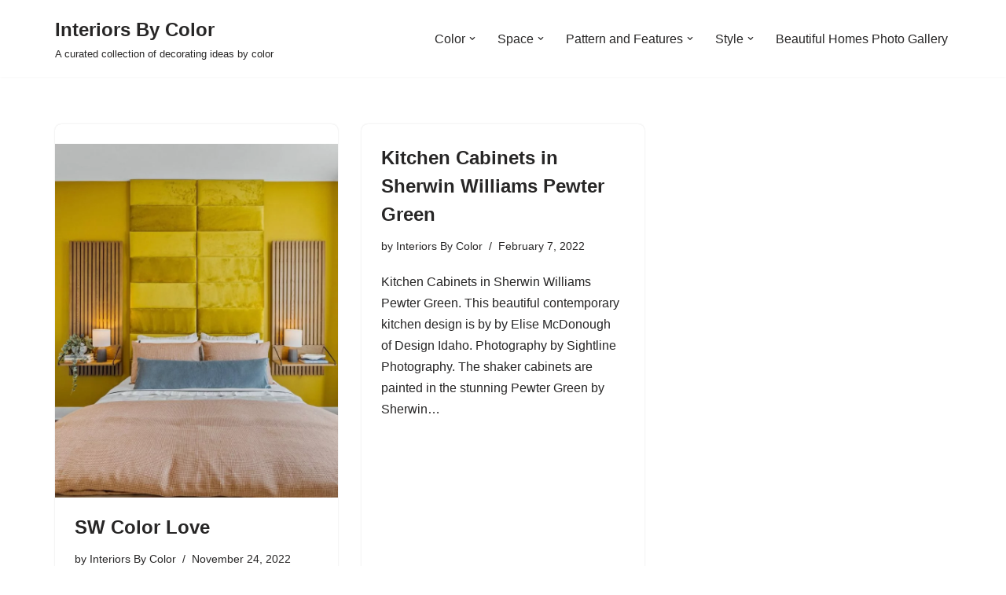

--- FILE ---
content_type: text/html; charset=UTF-8
request_url: https://www.interiorsbycolor.com/tag/sherwin-williams-pewter-green/
body_size: 16247
content:
<!DOCTYPE html><html lang="en-US"><head><meta charset="UTF-8"><meta name="viewport" content="width=device-width, initial-scale=1, minimum-scale=1"><link rel="profile" href="http://gmpg.org/xfn/11"><meta name='robots' content='index, follow, max-image-preview:large, max-snippet:-1, max-video-preview:-1' /> <!-- This site is optimized with the Yoast SEO plugin v26.8 - https://yoast.com/product/yoast-seo-wordpress/ --><link media="all" href="https://www.interiorsbycolor.com/wp-content/cache/autoptimize/css/autoptimize_81bf0aca77079f35fdf12a81e3f275e3.css" rel="stylesheet"><title>Sherwin Williams Pewter Green - Interiors By Color</title><link rel="canonical" href="https://www.interiorsbycolor.com/tag/sherwin-williams-pewter-green/" /> <script type="application/ld+json" class="yoast-schema-graph">{"@context":"https://schema.org","@graph":[{"@type":"CollectionPage","@id":"https://www.interiorsbycolor.com/tag/sherwin-williams-pewter-green/","url":"https://www.interiorsbycolor.com/tag/sherwin-williams-pewter-green/","name":"Sherwin Williams Pewter Green - Interiors By Color","isPartOf":{"@id":"https://www.interiorsbycolor.com/#website"},"primaryImageOfPage":{"@id":"https://www.interiorsbycolor.com/tag/sherwin-williams-pewter-green/#primaryimage"},"image":{"@id":"https://www.interiorsbycolor.com/tag/sherwin-williams-pewter-green/#primaryimage"},"thumbnailUrl":"https://www.interiorsbycolor.com/wp-content/uploads/2022/11/Sherwin-Williams-Nankeen-bedroom-walls-gold.jpg","breadcrumb":{"@id":"https://www.interiorsbycolor.com/tag/sherwin-williams-pewter-green/#breadcrumb"},"inLanguage":"en-US"},{"@type":"ImageObject","inLanguage":"en-US","@id":"https://www.interiorsbycolor.com/tag/sherwin-williams-pewter-green/#primaryimage","url":"https://www.interiorsbycolor.com/wp-content/uploads/2022/11/Sherwin-Williams-Nankeen-bedroom-walls-gold.jpg","contentUrl":"https://www.interiorsbycolor.com/wp-content/uploads/2022/11/Sherwin-Williams-Nankeen-bedroom-walls-gold.jpg","width":1440,"height":1800,"caption":"sw color love"},{"@type":"BreadcrumbList","@id":"https://www.interiorsbycolor.com/tag/sherwin-williams-pewter-green/#breadcrumb","itemListElement":[{"@type":"ListItem","position":1,"name":"Home","item":"https://www.interiorsbycolor.com/"},{"@type":"ListItem","position":2,"name":"Sherwin Williams Pewter Green"}]},{"@type":"WebSite","@id":"https://www.interiorsbycolor.com/#website","url":"https://www.interiorsbycolor.com/","name":"Interiors By Color","description":"A curated collection of decorating ideas by color","potentialAction":[{"@type":"SearchAction","target":{"@type":"EntryPoint","urlTemplate":"https://www.interiorsbycolor.com/?s={search_term_string}"},"query-input":{"@type":"PropertyValueSpecification","valueRequired":true,"valueName":"search_term_string"}}],"inLanguage":"en-US"}]}</script> <!-- / Yoast SEO plugin. --><link rel='dns-prefetch' href='//www.googletagmanager.com' /><link rel='dns-prefetch' href='//pagead2.googlesyndication.com' /><link rel='dns-prefetch' href='//fundingchoicesmessages.google.com' /><link rel="alternate" type="application/rss+xml" title="Interiors By Color &raquo; Feed" href="https://www.interiorsbycolor.com/feed/" /><link rel="alternate" type="application/rss+xml" title="Interiors By Color &raquo; Comments Feed" href="https://www.interiorsbycolor.com/comments/feed/" /><link rel="alternate" type="application/rss+xml" title="Interiors By Color &raquo; Sherwin Williams Pewter Green Tag Feed" href="https://www.interiorsbycolor.com/tag/sherwin-williams-pewter-green/feed/" /> <script src="https://www.interiorsbycolor.com/wp-includes/js/jquery/jquery.min.js?ver=3.7.1" id="jquery-core-js"></script> <!-- Google tag (gtag.js) snippet added by Site Kit --> <!-- Google Analytics snippet added by Site Kit --> <script src="https://www.googletagmanager.com/gtag/js?id=GT-MR5CHXK" id="google_gtagjs-js" async></script> <script id="google_gtagjs-js-after">window.dataLayer=window.dataLayer||[];function gtag(){dataLayer.push(arguments);}
gtag("set","linker",{"domains":["www.interiorsbycolor.com"]});gtag("js",new Date());gtag("set","developer_id.dZTNiMT",true);gtag("config","GT-MR5CHXK");</script> <link rel="https://api.w.org/" href="https://www.interiorsbycolor.com/wp-json/" /><link rel="alternate" title="JSON" type="application/json" href="https://www.interiorsbycolor.com/wp-json/wp/v2/tags/2302" /><link rel="EditURI" type="application/rsd+xml" title="RSD" href="https://www.interiorsbycolor.com/xmlrpc.php?rsd" /><meta name="generator" content="WordPress 6.9" /><meta name="generator" content="Site Kit by Google 1.171.0" /> <!-- Google AdSense meta tags added by Site Kit --><meta name="google-adsense-platform-account" content="ca-host-pub-2644536267352236"><meta name="google-adsense-platform-domain" content="sitekit.withgoogle.com"> <!-- End Google AdSense meta tags added by Site Kit --> <!-- Google AdSense snippet added by Site Kit --> <script async src="https://pagead2.googlesyndication.com/pagead/js/adsbygoogle.js?client=ca-pub-8874130463968801&amp;host=ca-host-pub-2644536267352236" crossorigin="anonymous"></script> <!-- End Google AdSense snippet added by Site Kit --> <!-- Google AdSense Ad Blocking Recovery snippet added by Site Kit --> <script async src="https://fundingchoicesmessages.google.com/i/pub-8874130463968801?ers=1" nonce="nJoHMOIXhIITjnFCS0Ol_A"></script><script nonce="nJoHMOIXhIITjnFCS0Ol_A">(function(){function signalGooglefcPresent(){if(!window.frames['googlefcPresent']){if(document.body){const iframe=document.createElement('iframe');iframe.style='width: 0; height: 0; border: none; z-index: -1000; left: -1000px; top: -1000px;';iframe.style.display='none';iframe.name='googlefcPresent';document.body.appendChild(iframe);}else{setTimeout(signalGooglefcPresent,0);}}}signalGooglefcPresent();})();</script> <!-- End Google AdSense Ad Blocking Recovery snippet added by Site Kit --> <!-- Google AdSense Ad Blocking Recovery Error Protection snippet added by Site Kit --> <script>(function(){'use strict';function aa(a){var b=0;return function(){return b<a.length?{done:!1,value:a[b++]}:{done:!0}}}var ba="function"==typeof Object.defineProperties?Object.defineProperty:function(a,b,c){if(a==Array.prototype||a==Object.prototype)return a;a[b]=c.value;return a};function ea(a){a=["object"==typeof globalThis&&globalThis,a,"object"==typeof window&&window,"object"==typeof self&&self,"object"==typeof global&&global];for(var b=0;b<a.length;++b){var c=a[b];if(c&&c.Math==Math)return c}throw Error("Cannot find global object");}var fa=ea(this);function ha(a,b){if(b)a:{var c=fa;a=a.split(".");for(var d=0;d<a.length-1;d++){var e=a[d];if(!(e in c))break a;c=c[e]}a=a[a.length-1];d=c[a];b=b(d);b!=d&&null!=b&&ba(c,a,{configurable:!0,writable:!0,value:b})}}
var ia="function"==typeof Object.create?Object.create:function(a){function b(){}b.prototype=a;return new b},l;if("function"==typeof Object.setPrototypeOf)l=Object.setPrototypeOf;else{var m;a:{var ja={a:!0},ka={};try{ka.__proto__=ja;m=ka.a;break a}catch(a){}m=!1}l=m?function(a,b){a.__proto__=b;if(a.__proto__!==b)throw new TypeError(a+" is not extensible");return a}:null}var la=l;function n(a,b){a.prototype=ia(b.prototype);a.prototype.constructor=a;if(la)la(a,b);else for(var c in b)if("prototype"!=c)if(Object.defineProperties){var d=Object.getOwnPropertyDescriptor(b,c);d&&Object.defineProperty(a,c,d)}else a[c]=b[c];a.A=b.prototype}function ma(){for(var a=Number(this),b=[],c=a;c<arguments.length;c++)b[c-a]=arguments[c];return b}
var na="function"==typeof Object.assign?Object.assign:function(a,b){for(var c=1;c<arguments.length;c++){var d=arguments[c];if(d)for(var e in d)Object.prototype.hasOwnProperty.call(d,e)&&(a[e]=d[e])}return a};ha("Object.assign",function(a){return a||na});var p=this||self;function q(a){return a};var t,u;a:{for(var oa=["CLOSURE_FLAGS"],v=p,x=0;x<oa.length;x++)if(v=v[oa[x]],null==v){u=null;break a}u=v}var pa=u&&u[610401301];t=null!=pa?pa:!1;var z,qa=p.navigator;z=qa?qa.userAgentData||null:null;function A(a){return t?z?z.brands.some(function(b){return(b=b.brand)&&-1!=b.indexOf(a)}):!1:!1}function B(a){var b;a:{if(b=p.navigator)if(b=b.userAgent)break a;b=""}return-1!=b.indexOf(a)};function C(){return t?!!z&&0<z.brands.length:!1}function D(){return C()?A("Chromium"):(B("Chrome")||B("CriOS"))&&!(C()?0:B("Edge"))||B("Silk")};var ra=C()?!1:B("Trident")||B("MSIE");!B("Android")||D();D();B("Safari")&&(D()||(C()?0:B("Coast"))||(C()?0:B("Opera"))||(C()?0:B("Edge"))||(C()?A("Microsoft Edge"):B("Edg/"))||C()&&A("Opera"));var sa={},E=null;var ta="undefined"!==typeof Uint8Array,ua=!ra&&"function"===typeof btoa;var F="function"===typeof Symbol&&"symbol"===typeof Symbol()?Symbol():void 0,G=F?function(a,b){a[F]|=b}:function(a,b){void 0!==a.g?a.g|=b:Object.defineProperties(a,{g:{value:b,configurable:!0,writable:!0,enumerable:!1}})};function va(a){var b=H(a);1!==(b&1)&&(Object.isFrozen(a)&&(a=Array.prototype.slice.call(a)),I(a,b|1))}
var H=F?function(a){return a[F]|0}:function(a){return a.g|0},J=F?function(a){return a[F]}:function(a){return a.g},I=F?function(a,b){a[F]=b}:function(a,b){void 0!==a.g?a.g=b:Object.defineProperties(a,{g:{value:b,configurable:!0,writable:!0,enumerable:!1}})};function wa(){var a=[];G(a,1);return a}function xa(a,b){I(b,(a|0)&-99)}function K(a,b){I(b,(a|34)&-73)}function L(a){a=a>>11&1023;return 0===a?536870912:a};var M={};function N(a){return null!==a&&"object"===typeof a&&!Array.isArray(a)&&a.constructor===Object}var O,ya=[];I(ya,39);O=Object.freeze(ya);var P;function Q(a,b){P=b;a=new a(b);P=void 0;return a}
function R(a,b,c){null==a&&(a=P);P=void 0;if(null==a){var d=96;c?(a=[c],d|=512):a=[];b&&(d=d&-2095105|(b&1023)<<11)}else{if(!Array.isArray(a))throw Error();d=H(a);if(d&64)return a;d|=64;if(c&&(d|=512,c!==a[0]))throw Error();a:{c=a;var e=c.length;if(e){var f=e-1,g=c[f];if(N(g)){d|=256;b=(d>>9&1)-1;e=f-b;1024<=e&&(za(c,b,g),e=1023);d=d&-2095105|(e&1023)<<11;break a}}b&&(g=(d>>9&1)-1,b=Math.max(b,e-g),1024<b&&(za(c,g,{}),d|=256,b=1023),d=d&-2095105|(b&1023)<<11)}}I(a,d);return a}
function za(a,b,c){for(var d=1023+b,e=a.length,f=d;f<e;f++){var g=a[f];null!=g&&g!==c&&(c[f-b]=g)}a.length=d+1;a[d]=c};function Aa(a){switch(typeof a){case"number":return isFinite(a)?a:String(a);case"boolean":return a?1:0;case"object":if(a&&!Array.isArray(a)&&ta&&null!=a&&a instanceof Uint8Array){if(ua){for(var b="",c=0,d=a.length-10240;c<d;)b+=String.fromCharCode.apply(null,a.subarray(c,c+=10240));b+=String.fromCharCode.apply(null,c?a.subarray(c):a);a=btoa(b)}else{void 0===b&&(b=0);if(!E){E={};c="ABCDEFGHIJKLMNOPQRSTUVWXYZabcdefghijklmnopqrstuvwxyz0123456789".split("");d=["+/=","+/","-_=","-_.","-_"];for(var e=0;5>e;e++){var f=c.concat(d[e].split(""));sa[e]=f;for(var g=0;g<f.length;g++){var h=f[g];void 0===E[h]&&(E[h]=g)}}}b=sa[b];c=Array(Math.floor(a.length/3));d=b[64]||"";for(e=f=0;f<a.length-2;f+=3){var k=a[f],w=a[f+1];h=a[f+2];g=b[k>>2];k=b[(k&3)<<4|w>>4];w=b[(w&15)<<2|h>>6];h=b[h&63];c[e++]=g+k+w+h}g=0;h=d;switch(a.length-f){case 2:g=a[f+1],h=b[(g&15)<<2]||d;case 1:a=a[f],c[e]=b[a>>2]+b[(a&3)<<4|g>>4]+h+d}a=c.join("")}return a}}return a};function Ba(a,b,c){a=Array.prototype.slice.call(a);var d=a.length,e=b&256?a[d-1]:void 0;d+=e?-1:0;for(b=b&512?1:0;b<d;b++)a[b]=c(a[b]);if(e){b=a[b]={};for(var f in e)Object.prototype.hasOwnProperty.call(e,f)&&(b[f]=c(e[f]))}return a}function Da(a,b,c,d,e,f){if(null!=a){if(Array.isArray(a))a=e&&0==a.length&&H(a)&1?void 0:f&&H(a)&2?a:Ea(a,b,c,void 0!==d,e,f);else if(N(a)){var g={},h;for(h in a)Object.prototype.hasOwnProperty.call(a,h)&&(g[h]=Da(a[h],b,c,d,e,f));a=g}else a=b(a,d);return a}}
function Ea(a,b,c,d,e,f){var g=d||c?H(a):0;d=d?!!(g&32):void 0;a=Array.prototype.slice.call(a);for(var h=0;h<a.length;h++)a[h]=Da(a[h],b,c,d,e,f);c&&c(g,a);return a}function Fa(a){return a.s===M?a.toJSON():Aa(a)};function Ga(a,b,c){c=void 0===c?K:c;if(null!=a){if(ta&&a instanceof Uint8Array)return b?a:new Uint8Array(a);if(Array.isArray(a)){var d=H(a);if(d&2)return a;if(b&&!(d&64)&&(d&32||0===d))return I(a,d|34),a;a=Ea(a,Ga,d&4?K:c,!0,!1,!0);b=H(a);b&4&&b&2&&Object.freeze(a);return a}a.s===M&&(b=a.h,c=J(b),a=c&2?a:Q(a.constructor,Ha(b,c,!0)));return a}}function Ha(a,b,c){var d=c||b&2?K:xa,e=!!(b&32);a=Ba(a,b,function(f){return Ga(f,e,d)});G(a,32|(c?2:0));return a};function Ia(a,b){a=a.h;return Ja(a,J(a),b)}function Ja(a,b,c,d){if(-1===c)return null;if(c>=L(b)){if(b&256)return a[a.length-1][c]}else{var e=a.length;if(d&&b&256&&(d=a[e-1][c],null!=d))return d;b=c+((b>>9&1)-1);if(b<e)return a[b]}}function Ka(a,b,c,d,e){var f=L(b);if(c>=f||e){e=b;if(b&256)f=a[a.length-1];else{if(null==d)return;f=a[f+((b>>9&1)-1)]={};e|=256}f[c]=d;e&=-1025;e!==b&&I(a,e)}else a[c+((b>>9&1)-1)]=d,b&256&&(d=a[a.length-1],c in d&&delete d[c]),b&1024&&I(a,b&-1025)}
function La(a,b){var c=Ma;var d=void 0===d?!1:d;var e=a.h;var f=J(e),g=Ja(e,f,b,d);var h=!1;if(null==g||"object"!==typeof g||(h=Array.isArray(g))||g.s!==M)if(h){var k=h=H(g);0===k&&(k|=f&32);k|=f&2;k!==h&&I(g,k);c=new c(g)}else c=void 0;else c=g;c!==g&&null!=c&&Ka(e,f,b,c,d);e=c;if(null==e)return e;a=a.h;f=J(a);f&2||(g=e,c=g.h,h=J(c),g=h&2?Q(g.constructor,Ha(c,h,!1)):g,g!==e&&(e=g,Ka(a,f,b,e,d)));return e}function Na(a,b){a=Ia(a,b);return null==a||"string"===typeof a?a:void 0}
function Oa(a,b){a=Ia(a,b);return null!=a?a:0}function S(a,b){a=Na(a,b);return null!=a?a:""};function T(a,b,c){this.h=R(a,b,c)}T.prototype.toJSON=function(){var a=Ea(this.h,Fa,void 0,void 0,!1,!1);return Pa(this,a,!0)};T.prototype.s=M;T.prototype.toString=function(){return Pa(this,this.h,!1).toString()};function Pa(a,b,c){var d=a.constructor.v,e=L(J(c?a.h:b)),f=!1;if(d){if(!c){b=Array.prototype.slice.call(b);var g;if(b.length&&N(g=b[b.length-1]))for(f=0;f<d.length;f++)if(d[f]>=e){Object.assign(b[b.length-1]={},g);break}f=!0}e=b;c=!c;g=J(a.h);a=L(g);g=(g>>9&1)-1;for(var h,k,w=0;w<d.length;w++)if(k=d[w],k<a){k+=g;var r=e[k];null==r?e[k]=c?O:wa():c&&r!==O&&va(r)}else h||(r=void 0,e.length&&N(r=e[e.length-1])?h=r:e.push(h={})),r=h[k],null==h[k]?h[k]=c?O:wa():c&&r!==O&&va(r)}d=b.length;if(!d)return b;var Ca;if(N(h=b[d-1])){a:{var y=h;e={};c=!1;for(var ca in y)Object.prototype.hasOwnProperty.call(y,ca)&&(a=y[ca],Array.isArray(a)&&a!=a&&(c=!0),null!=a?e[ca]=a:c=!0);if(c){for(var rb in e){y=e;break a}y=null}}y!=h&&(Ca=!0);d--}for(;0<d;d--){h=b[d-1];if(null!=h)break;var cb=!0}if(!Ca&&!cb)return b;var da;f?da=b:da=Array.prototype.slice.call(b,0,d);b=da;f&&(b.length=d);y&&b.push(y);return b};function Qa(a){return function(b){if(null==b||""==b)b=new a;else{b=JSON.parse(b);if(!Array.isArray(b))throw Error(void 0);G(b,32);b=Q(a,b)}return b}};function Ra(a){this.h=R(a)}n(Ra,T);var Sa=Qa(Ra);var U;function V(a){this.g=a}V.prototype.toString=function(){return this.g+""};var Ta={};function Ua(){return Math.floor(2147483648*Math.random()).toString(36)+Math.abs(Math.floor(2147483648*Math.random())^Date.now()).toString(36)};function Va(a,b){b=String(b);"application/xhtml+xml"===a.contentType&&(b=b.toLowerCase());return a.createElement(b)}function Wa(a){this.g=a||p.document||document}Wa.prototype.appendChild=function(a,b){a.appendChild(b)};function Xa(a,b){a.src=b instanceof V&&b.constructor===V?b.g:"type_error:TrustedResourceUrl";var c,d;(c=(b=null==(d=(c=(a.ownerDocument&&a.ownerDocument.defaultView||window).document).querySelector)?void 0:d.call(c,"script[nonce]"))?b.nonce||b.getAttribute("nonce")||"":"")&&a.setAttribute("nonce",c)};function Ya(a){a=void 0===a?document:a;return a.createElement("script")};function Za(a,b,c,d,e,f){try{var g=a.g,h=Ya(g);h.async=!0;Xa(h,b);g.head.appendChild(h);h.addEventListener("load",function(){e();d&&g.head.removeChild(h)});h.addEventListener("error",function(){0<c?Za(a,b,c-1,d,e,f):(d&&g.head.removeChild(h),f())})}catch(k){f()}};var $a=p.atob("aHR0cHM6Ly93d3cuZ3N0YXRpYy5jb20vaW1hZ2VzL2ljb25zL21hdGVyaWFsL3N5c3RlbS8xeC93YXJuaW5nX2FtYmVyXzI0ZHAucG5n"),ab=p.atob("WW91IGFyZSBzZWVpbmcgdGhpcyBtZXNzYWdlIGJlY2F1c2UgYWQgb3Igc2NyaXB0IGJsb2NraW5nIHNvZnR3YXJlIGlzIGludGVyZmVyaW5nIHdpdGggdGhpcyBwYWdlLg=="),bb=p.atob("RGlzYWJsZSBhbnkgYWQgb3Igc2NyaXB0IGJsb2NraW5nIHNvZnR3YXJlLCB0aGVuIHJlbG9hZCB0aGlzIHBhZ2Uu");function db(a,b,c){this.i=a;this.l=new Wa(this.i);this.g=null;this.j=[];this.m=!1;this.u=b;this.o=c}
function eb(a){if(a.i.body&&!a.m){var b=function(){fb(a);p.setTimeout(function(){return gb(a,3)},50)};Za(a.l,a.u,2,!0,function(){p[a.o]||b()},b);a.m=!0}}
function fb(a){for(var b=W(1,5),c=0;c<b;c++){var d=X(a);a.i.body.appendChild(d);a.j.push(d)}b=X(a);b.style.bottom="0";b.style.left="0";b.style.position="fixed";b.style.width=W(100,110).toString()+"%";b.style.zIndex=W(2147483544,2147483644).toString();b.style["background-color"]=hb(249,259,242,252,219,229);b.style["box-shadow"]="0 0 12px #888";b.style.color=hb(0,10,0,10,0,10);b.style.display="flex";b.style["justify-content"]="center";b.style["font-family"]="Roboto, Arial";c=X(a);c.style.width=W(80,85).toString()+"%";c.style.maxWidth=W(750,775).toString()+"px";c.style.margin="24px";c.style.display="flex";c.style["align-items"]="flex-start";c.style["justify-content"]="center";d=Va(a.l.g,"IMG");d.className=Ua();d.src=$a;d.alt="Warning icon";d.style.height="24px";d.style.width="24px";d.style["padding-right"]="16px";var e=X(a),f=X(a);f.style["font-weight"]="bold";f.textContent=ab;var g=X(a);g.textContent=bb;Y(a,e,f);Y(a,e,g);Y(a,c,d);Y(a,c,e);Y(a,b,c);a.g=b;a.i.body.appendChild(a.g);b=W(1,5);for(c=0;c<b;c++)d=X(a),a.i.body.appendChild(d),a.j.push(d)}function Y(a,b,c){for(var d=W(1,5),e=0;e<d;e++){var f=X(a);b.appendChild(f)}b.appendChild(c);c=W(1,5);for(d=0;d<c;d++)e=X(a),b.appendChild(e)}function W(a,b){return Math.floor(a+Math.random()*(b-a))}function hb(a,b,c,d,e,f){return"rgb("+W(Math.max(a,0),Math.min(b,255)).toString()+","+W(Math.max(c,0),Math.min(d,255)).toString()+","+W(Math.max(e,0),Math.min(f,255)).toString()+")"}function X(a){a=Va(a.l.g,"DIV");a.className=Ua();return a}
function gb(a,b){0>=b||null!=a.g&&0!=a.g.offsetHeight&&0!=a.g.offsetWidth||(ib(a),fb(a),p.setTimeout(function(){return gb(a,b-1)},50))}
function ib(a){var b=a.j;var c="undefined"!=typeof Symbol&&Symbol.iterator&&b[Symbol.iterator];if(c)b=c.call(b);else if("number"==typeof b.length)b={next:aa(b)};else throw Error(String(b)+" is not an iterable or ArrayLike");for(c=b.next();!c.done;c=b.next())(c=c.value)&&c.parentNode&&c.parentNode.removeChild(c);a.j=[];(b=a.g)&&b.parentNode&&b.parentNode.removeChild(b);a.g=null};function jb(a,b,c,d,e){function f(k){document.body?g(document.body):0<k?p.setTimeout(function(){f(k-1)},e):b()}function g(k){k.appendChild(h);p.setTimeout(function(){h?(0!==h.offsetHeight&&0!==h.offsetWidth?b():a(),h.parentNode&&h.parentNode.removeChild(h)):a()},d)}var h=kb(c);f(3)}function kb(a){var b=document.createElement("div");b.className=a;b.style.width="1px";b.style.height="1px";b.style.position="absolute";b.style.left="-10000px";b.style.top="-10000px";b.style.zIndex="-10000";return b};function Ma(a){this.h=R(a)}n(Ma,T);function lb(a){this.h=R(a)}n(lb,T);var mb=Qa(lb);function nb(a){a=Na(a,4)||"";if(void 0===U){var b=null;var c=p.trustedTypes;if(c&&c.createPolicy){try{b=c.createPolicy("goog#html",{createHTML:q,createScript:q,createScriptURL:q})}catch(d){p.console&&p.console.error(d.message)}U=b}else U=b}a=(b=U)?b.createScriptURL(a):a;return new V(a,Ta)};function ob(a,b){this.m=a;this.o=new Wa(a.document);this.g=b;this.j=S(this.g,1);this.u=nb(La(this.g,2));this.i=!1;b=nb(La(this.g,13));this.l=new db(a.document,b,S(this.g,12))}ob.prototype.start=function(){pb(this)};function pb(a){qb(a);Za(a.o,a.u,3,!1,function(){a:{var b=a.j;var c=p.btoa(b);if(c=p[c]){try{var d=Sa(p.atob(c))}catch(e){b=!1;break a}b=b===Na(d,1)}else b=!1}b?Z(a,S(a.g,14)):(Z(a,S(a.g,8)),eb(a.l))},function(){jb(function(){Z(a,S(a.g,7));eb(a.l)},function(){return Z(a,S(a.g,6))},S(a.g,9),Oa(a.g,10),Oa(a.g,11))})}function Z(a,b){a.i||(a.i=!0,a=new a.m.XMLHttpRequest,a.open("GET",b,!0),a.send())}function qb(a){var b=p.btoa(a.j);a.m[b]&&Z(a,S(a.g,5))};(function(a,b){p[a]=function(){var c=ma.apply(0,arguments);p[a]=function(){};b.apply(null,c)}})("__h82AlnkH6D91__",function(a){"function"===typeof window.atob&&(new ob(window,mb(window.atob(a)))).start()});}).call(this);window.__h82AlnkH6D91__("[base64]/[base64]/[base64]/[base64]");</script> <!-- End Google AdSense Ad Blocking Recovery Error Protection snippet added by Site Kit --> <script type="text/javascript">window._mNHandle=window._mNHandle||{};window._mNHandle.queue=window._mNHandle.queue||[];medianet_versionId="3121199";</script> <script src="https://contextual.media.net/dmedianet.js?cid=8CU6CJ0K5" async="async"></script> </head><body  class="archive tag tag-sherwin-williams-pewter-green tag-2302 wp-theme-neve wp-child-theme-int-neve  nv-blog-grid nv-sidebar-full-width menu_sidebar_slide_left" id="neve_body"  ><div class="wrapper"><header class="header"  > <a class="neve-skip-link show-on-focus" href="#content" > Skip to content </a><div id="header-grid"  class="hfg_header site-header"><nav class="header--row header-main hide-on-mobile hide-on-tablet layout-full-contained nv-navbar header--row"
 data-row-id="main" data-show-on="desktop"><div
 class="header--row-inner header-main-inner"><div class="container"><div
 class="row row--wrapper"
 data-section="hfg_header_layout_main" ><div class="hfg-slot left"><div class="builder-item desktop-left"><div class="item--inner builder-item--logo"
 data-section="title_tagline"
 data-item-id="logo"><div class="site-logo"> <a class="brand" href="https://www.interiorsbycolor.com/" aria-label="Interiors By Color A curated collection of decorating ideas by color" rel="home"><div class="nv-title-tagline-wrap"><p class="site-title">Interiors By Color</p><small>A curated collection of decorating ideas by color</small></div></a></div></div></div></div><div class="hfg-slot right"><div class="builder-item has-nav"><div class="item--inner builder-item--primary-menu has_menu"
 data-section="header_menu_primary"
 data-item-id="primary-menu"><div class="nv-nav-wrap"><div role="navigation" class="nav-menu-primary"
 aria-label="Primary Menu"><ul id="nv-primary-navigation-main" class="primary-menu-ul nav-ul menu-desktop"><li id="menu-item-1523" class="menu-item menu-item-type-taxonomy menu-item-object-category menu-item-has-children menu-item-1523"><div class="wrap"><a href="https://www.interiorsbycolor.com/category/color/"><span class="menu-item-title-wrap dd-title">Color</span></a><div role="button" aria-pressed="false" aria-label="Open Submenu" tabindex="0" class="caret-wrap caret 1" style="margin-left:5px;"><span class="caret"><svg fill="currentColor" aria-label="Dropdown" xmlns="http://www.w3.org/2000/svg" viewBox="0 0 448 512"><path d="M207.029 381.476L12.686 187.132c-9.373-9.373-9.373-24.569 0-33.941l22.667-22.667c9.357-9.357 24.522-9.375 33.901-.04L224 284.505l154.745-154.021c9.379-9.335 24.544-9.317 33.901.04l22.667 22.667c9.373 9.373 9.373 24.569 0 33.941L240.971 381.476c-9.373 9.372-24.569 9.372-33.942 0z"/></svg></span></div></div><ul class="sub-menu"><li id="menu-item-1524" class="menu-item menu-item-type-taxonomy menu-item-object-category menu-item-1524"><div class="wrap"><a href="https://www.interiorsbycolor.com/category/color/black-and-white/">Black and White</a></div></li><li id="menu-item-1525" class="menu-item menu-item-type-taxonomy menu-item-object-category menu-item-1525"><div class="wrap"><a href="https://www.interiorsbycolor.com/category/color/blue/">Blue</a></div></li><li id="menu-item-1526" class="menu-item menu-item-type-taxonomy menu-item-object-category menu-item-1526"><div class="wrap"><a href="https://www.interiorsbycolor.com/category/color/blue-and-green/">Blue and Green</a></div></li><li id="menu-item-1527" class="menu-item menu-item-type-taxonomy menu-item-object-category menu-item-1527"><div class="wrap"><a href="https://www.interiorsbycolor.com/category/color/blue-and-purple/">Blue and Purple</a></div></li><li id="menu-item-1528" class="menu-item menu-item-type-taxonomy menu-item-object-category menu-item-1528"><div class="wrap"><a href="https://www.interiorsbycolor.com/category/color/blue-and-yellow/">Blue and Yellow</a></div></li><li id="menu-item-1529" class="menu-item menu-item-type-taxonomy menu-item-object-category menu-item-1529"><div class="wrap"><a href="https://www.interiorsbycolor.com/category/color/colorful/">Colorful</a></div></li><li id="menu-item-1530" class="menu-item menu-item-type-taxonomy menu-item-object-category menu-item-1530"><div class="wrap"><a href="https://www.interiorsbycolor.com/category/color/gold/">Gold</a></div></li><li id="menu-item-1531" class="menu-item menu-item-type-taxonomy menu-item-object-category menu-item-1531"><div class="wrap"><a href="https://www.interiorsbycolor.com/category/color/green/">Green</a></div></li><li id="menu-item-1532" class="menu-item menu-item-type-taxonomy menu-item-object-category menu-item-1532"><div class="wrap"><a href="https://www.interiorsbycolor.com/category/color/grey/">Grey</a></div></li><li id="menu-item-1533" class="menu-item menu-item-type-taxonomy menu-item-object-category menu-item-1533"><div class="wrap"><a href="https://www.interiorsbycolor.com/category/color/mint-green/">Mint Green</a></div></li><li id="menu-item-1534" class="menu-item menu-item-type-taxonomy menu-item-object-category menu-item-1534"><div class="wrap"><a href="https://www.interiorsbycolor.com/category/color/neutrals/">Neutrals</a></div></li><li id="menu-item-1535" class="menu-item menu-item-type-taxonomy menu-item-object-category menu-item-1535"><div class="wrap"><a href="https://www.interiorsbycolor.com/category/color/orange/">Orange</a></div></li><li id="menu-item-1536" class="menu-item menu-item-type-taxonomy menu-item-object-category menu-item-1536"><div class="wrap"><a href="https://www.interiorsbycolor.com/category/color/pink/">Pink</a></div></li><li id="menu-item-1537" class="menu-item menu-item-type-taxonomy menu-item-object-category menu-item-1537"><div class="wrap"><a href="https://www.interiorsbycolor.com/category/color/pink-and-blue-color/">Pink and Blue</a></div></li><li id="menu-item-1538" class="menu-item menu-item-type-taxonomy menu-item-object-category menu-item-1538"><div class="wrap"><a href="https://www.interiorsbycolor.com/category/color/pink-and-green-color/">Pink and Green</a></div></li><li id="menu-item-1539" class="menu-item menu-item-type-taxonomy menu-item-object-category menu-item-1539"><div class="wrap"><a href="https://www.interiorsbycolor.com/category/color/pink-and-grey-color/">Pink and Grey</a></div></li><li id="menu-item-1540" class="menu-item menu-item-type-taxonomy menu-item-object-category menu-item-1540"><div class="wrap"><a href="https://www.interiorsbycolor.com/category/color/pink-and-orange/">Pink and Orange</a></div></li><li id="menu-item-1541" class="menu-item menu-item-type-taxonomy menu-item-object-category menu-item-1541"><div class="wrap"><a href="https://www.interiorsbycolor.com/category/color/pink-and-yellow/">Pink and Yellow</a></div></li><li id="menu-item-1542" class="menu-item menu-item-type-taxonomy menu-item-object-category menu-item-1542"><div class="wrap"><a href="https://www.interiorsbycolor.com/category/color/purple/">Purple</a></div></li><li id="menu-item-1543" class="menu-item menu-item-type-taxonomy menu-item-object-category menu-item-1543"><div class="wrap"><a href="https://www.interiorsbycolor.com/category/color/red/">Red</a></div></li><li id="menu-item-1544" class="menu-item menu-item-type-taxonomy menu-item-object-category menu-item-1544"><div class="wrap"><a href="https://www.interiorsbycolor.com/category/color/red-and-blue/">Red and Blue</a></div></li><li id="menu-item-1545" class="menu-item menu-item-type-taxonomy menu-item-object-category menu-item-1545"><div class="wrap"><a href="https://www.interiorsbycolor.com/category/color/turquoise-or-teal/">Turquoise or Teal</a></div></li><li id="menu-item-1546" class="menu-item menu-item-type-taxonomy menu-item-object-category menu-item-1546"><div class="wrap"><a href="https://www.interiorsbycolor.com/category/color/white/">White</a></div></li><li id="menu-item-1547" class="menu-item menu-item-type-taxonomy menu-item-object-category menu-item-1547"><div class="wrap"><a href="https://www.interiorsbycolor.com/category/color/yellow/">Yellow</a></div></li></ul></li><li id="menu-item-1548" class="menu-item menu-item-type-taxonomy menu-item-object-category menu-item-has-children menu-item-1548"><div class="wrap"><a href="https://www.interiorsbycolor.com/category/space/"><span class="menu-item-title-wrap dd-title">Space</span></a><div role="button" aria-pressed="false" aria-label="Open Submenu" tabindex="0" class="caret-wrap caret 26" style="margin-left:5px;"><span class="caret"><svg fill="currentColor" aria-label="Dropdown" xmlns="http://www.w3.org/2000/svg" viewBox="0 0 448 512"><path d="M207.029 381.476L12.686 187.132c-9.373-9.373-9.373-24.569 0-33.941l22.667-22.667c9.357-9.357 24.522-9.375 33.901-.04L224 284.505l154.745-154.021c9.379-9.335 24.544-9.317 33.901.04l22.667 22.667c9.373 9.373 9.373 24.569 0 33.941L240.971 381.476c-9.373 9.372-24.569 9.372-33.942 0z"/></svg></span></div></div><ul class="sub-menu"><li id="menu-item-1611" class="menu-item menu-item-type-taxonomy menu-item-object-category menu-item-1611"><div class="wrap"><a href="https://www.interiorsbycolor.com/category/space/bathroom/">Bathroom</a></div></li><li id="menu-item-1612" class="menu-item menu-item-type-taxonomy menu-item-object-category menu-item-1612"><div class="wrap"><a href="https://www.interiorsbycolor.com/category/space/bedroom/">Bedroom</a></div></li><li id="menu-item-1613" class="menu-item menu-item-type-taxonomy menu-item-object-category menu-item-1613"><div class="wrap"><a href="https://www.interiorsbycolor.com/category/space/dining/">Dining</a></div></li><li id="menu-item-1614" class="menu-item menu-item-type-taxonomy menu-item-object-category menu-item-1614"><div class="wrap"><a href="https://www.interiorsbycolor.com/category/space/doors/">Doors</a></div></li><li id="menu-item-1615" class="menu-item menu-item-type-taxonomy menu-item-object-category menu-item-1615"><div class="wrap"><a href="https://www.interiorsbycolor.com/category/space/facades/">Facades</a></div></li><li id="menu-item-1616" class="menu-item menu-item-type-taxonomy menu-item-object-category menu-item-1616"><div class="wrap"><a href="https://www.interiorsbycolor.com/category/space/fireplace/">Fireplace</a></div></li><li id="menu-item-1617" class="menu-item menu-item-type-taxonomy menu-item-object-category menu-item-1617"><div class="wrap"><a href="https://www.interiorsbycolor.com/category/space/foyer/">Foyer</a></div></li><li id="menu-item-1618" class="menu-item menu-item-type-taxonomy menu-item-object-category menu-item-1618"><div class="wrap"><a href="https://www.interiorsbycolor.com/category/space/hallway/">Hallway</a></div></li><li id="menu-item-1619" class="menu-item menu-item-type-taxonomy menu-item-object-category menu-item-1619"><div class="wrap"><a href="https://www.interiorsbycolor.com/category/space/kids-bedroom-girl/">Kids Bedroom &#8211; Girl</a></div></li><li id="menu-item-1620" class="menu-item menu-item-type-taxonomy menu-item-object-category menu-item-1620"><div class="wrap"><a href="https://www.interiorsbycolor.com/category/space/kitchen/">Kitchen</a></div></li><li id="menu-item-1621" class="menu-item menu-item-type-taxonomy menu-item-object-category menu-item-1621"><div class="wrap"><a href="https://www.interiorsbycolor.com/category/space/library/">Library</a></div></li><li id="menu-item-1622" class="menu-item menu-item-type-taxonomy menu-item-object-category menu-item-1622"><div class="wrap"><a href="https://www.interiorsbycolor.com/category/space/living-room/">Living Room</a></div></li><li id="menu-item-1549" class="menu-item menu-item-type-taxonomy menu-item-object-category menu-item-1549"><div class="wrap"><a href="https://www.interiorsbycolor.com/category/space/office/">Office</a></div></li><li id="menu-item-1550" class="menu-item menu-item-type-taxonomy menu-item-object-category menu-item-1550"><div class="wrap"><a href="https://www.interiorsbycolor.com/category/space/pool/">Pool</a></div></li><li id="menu-item-1551" class="menu-item menu-item-type-taxonomy menu-item-object-category menu-item-1551"><div class="wrap"><a href="https://www.interiorsbycolor.com/category/space/stairs/">Stairs</a></div></li><li id="menu-item-1552" class="menu-item menu-item-type-taxonomy menu-item-object-category menu-item-1552"><div class="wrap"><a href="https://www.interiorsbycolor.com/category/space/window/">Window</a></div></li></ul></li><li id="menu-item-1590" class="menu-item menu-item-type-taxonomy menu-item-object-category menu-item-has-children menu-item-1590"><div class="wrap"><a href="https://www.interiorsbycolor.com/category/pattern/"><span class="menu-item-title-wrap dd-title">Pattern and Features</span></a><div role="button" aria-pressed="false" aria-label="Open Submenu" tabindex="0" class="caret-wrap caret 43" style="margin-left:5px;"><span class="caret"><svg fill="currentColor" aria-label="Dropdown" xmlns="http://www.w3.org/2000/svg" viewBox="0 0 448 512"><path d="M207.029 381.476L12.686 187.132c-9.373-9.373-9.373-24.569 0-33.941l22.667-22.667c9.357-9.357 24.522-9.375 33.901-.04L224 284.505l154.745-154.021c9.379-9.335 24.544-9.317 33.901.04l22.667 22.667c9.373 9.373 9.373 24.569 0 33.941L240.971 381.476c-9.373 9.372-24.569 9.372-33.942 0z"/></svg></span></div></div><ul class="sub-menu"><li id="menu-item-1597" class="menu-item menu-item-type-taxonomy menu-item-object-category menu-item-1597"><div class="wrap"><a href="https://www.interiorsbycolor.com/category/pattern/artwork/">Artwork</a></div></li><li id="menu-item-1598" class="menu-item menu-item-type-taxonomy menu-item-object-category menu-item-1598"><div class="wrap"><a href="https://www.interiorsbycolor.com/category/pattern/bookshelves/">Bookshelves</a></div></li><li id="menu-item-1599" class="menu-item menu-item-type-taxonomy menu-item-object-category menu-item-1599"><div class="wrap"><a href="https://www.interiorsbycolor.com/category/pattern/checkered/">checkered</a></div></li><li id="menu-item-1600" class="menu-item menu-item-type-taxonomy menu-item-object-category menu-item-1600"><div class="wrap"><a href="https://www.interiorsbycolor.com/category/pattern/chevron/">Chevron</a></div></li><li id="menu-item-1601" class="menu-item menu-item-type-taxonomy menu-item-object-category menu-item-1601"><div class="wrap"><a href="https://www.interiorsbycolor.com/category/pattern/chinoiserie/">Chinoiserie</a></div></li><li id="menu-item-1602" class="menu-item menu-item-type-taxonomy menu-item-object-category menu-item-1602"><div class="wrap"><a href="https://www.interiorsbycolor.com/category/pattern/concrete/">Concrete</a></div></li><li id="menu-item-1603" class="menu-item menu-item-type-taxonomy menu-item-object-category menu-item-1603"><div class="wrap"><a href="https://www.interiorsbycolor.com/category/pattern/damask/">Damask</a></div></li><li id="menu-item-1604" class="menu-item menu-item-type-taxonomy menu-item-object-category menu-item-1604"><div class="wrap"><a href="https://www.interiorsbycolor.com/category/pattern/decals/">Decals</a></div></li><li id="menu-item-1605" class="menu-item menu-item-type-taxonomy menu-item-object-category menu-item-1605"><div class="wrap"><a href="https://www.interiorsbycolor.com/category/pattern/exposed-beams/">Exposed Beams</a></div></li><li id="menu-item-1606" class="menu-item menu-item-type-taxonomy menu-item-object-category menu-item-1606"><div class="wrap"><a href="https://www.interiorsbycolor.com/category/pattern/exposed-bricks/">Exposed Bricks</a></div></li><li id="menu-item-1607" class="menu-item menu-item-type-taxonomy menu-item-object-category menu-item-1607"><div class="wrap"><a href="https://www.interiorsbycolor.com/category/pattern/floral/">Floral</a></div></li><li id="menu-item-1608" class="menu-item menu-item-type-taxonomy menu-item-object-category menu-item-1608"><div class="wrap"><a href="https://www.interiorsbycolor.com/category/pattern/geometric/">Geometric</a></div></li><li id="menu-item-1609" class="menu-item menu-item-type-taxonomy menu-item-object-category menu-item-1609"><div class="wrap"><a href="https://www.interiorsbycolor.com/category/pattern/interesting-wallpaper/">Interesting Wallpaper</a></div></li><li id="menu-item-1610" class="menu-item menu-item-type-taxonomy menu-item-object-category menu-item-1610"><div class="wrap"><a href="https://www.interiorsbycolor.com/category/pattern/leopard-print/">Leopard Print</a></div></li><li id="menu-item-1591" class="menu-item menu-item-type-taxonomy menu-item-object-category menu-item-1591"><div class="wrap"><a href="https://www.interiorsbycolor.com/category/paint-color-schemes/">Paint Color Schemes</a></div></li><li id="menu-item-1592" class="menu-item menu-item-type-taxonomy menu-item-object-category menu-item-1592"><div class="wrap"><a href="https://www.interiorsbycolor.com/category/pattern/quadrille/">Quadrille</a></div></li><li id="menu-item-1593" class="menu-item menu-item-type-taxonomy menu-item-object-category menu-item-1593"><div class="wrap"><a href="https://www.interiorsbycolor.com/category/pattern/stripes/">Stripes</a></div></li><li id="menu-item-1594" class="menu-item menu-item-type-taxonomy menu-item-object-category menu-item-1594"><div class="wrap"><a href="https://www.interiorsbycolor.com/category/pattern/toile/">Toile</a></div></li><li id="menu-item-1595" class="menu-item menu-item-type-taxonomy menu-item-object-category menu-item-1595"><div class="wrap"><a href="https://www.interiorsbycolor.com/category/pattern/tufted/">Tufted</a></div></li><li id="menu-item-1596" class="menu-item menu-item-type-taxonomy menu-item-object-category menu-item-1596"><div class="wrap"><a href="https://www.interiorsbycolor.com/category/pattern/zebra-stripe/">Zebra Stripe</a></div></li></ul></li><li id="menu-item-1623" class="menu-item menu-item-type-taxonomy menu-item-object-category menu-item-has-children menu-item-1623"><div class="wrap"><a href="https://www.interiorsbycolor.com/category/style/"><span class="menu-item-title-wrap dd-title">Style</span></a><div role="button" aria-pressed="false" aria-label="Open Submenu" tabindex="0" class="caret-wrap caret 64" style="margin-left:5px;"><span class="caret"><svg fill="currentColor" aria-label="Dropdown" xmlns="http://www.w3.org/2000/svg" viewBox="0 0 448 512"><path d="M207.029 381.476L12.686 187.132c-9.373-9.373-9.373-24.569 0-33.941l22.667-22.667c9.357-9.357 24.522-9.375 33.901-.04L224 284.505l154.745-154.021c9.379-9.335 24.544-9.317 33.901.04l22.667 22.667c9.373 9.373 9.373 24.569 0 33.941L240.971 381.476c-9.373 9.372-24.569 9.372-33.942 0z"/></svg></span></div></div><ul class="sub-menu"><li id="menu-item-1624" class="menu-item menu-item-type-taxonomy menu-item-object-category menu-item-1624"><div class="wrap"><a href="https://www.interiorsbycolor.com/category/style/bohemian/">Bohemian</a></div></li><li id="menu-item-2051" class="menu-item menu-item-type-taxonomy menu-item-object-category menu-item-2051"><div class="wrap"><a href="https://www.interiorsbycolor.com/category/style/christmas-decor/">Christmas Decor</a></div></li><li id="menu-item-1625" class="menu-item menu-item-type-taxonomy menu-item-object-category menu-item-1625"><div class="wrap"><a href="https://www.interiorsbycolor.com/category/style/classical/">Classical</a></div></li><li id="menu-item-2052" class="menu-item menu-item-type-taxonomy menu-item-object-category menu-item-2052"><div class="wrap"><a href="https://www.interiorsbycolor.com/category/style/contemporary/">Contemporary</a></div></li><li id="menu-item-1626" class="menu-item menu-item-type-taxonomy menu-item-object-category menu-item-1626"><div class="wrap"><a href="https://www.interiorsbycolor.com/category/style/cottage/">Cottage</a></div></li><li id="menu-item-1627" class="menu-item menu-item-type-taxonomy menu-item-object-category menu-item-1627"><div class="wrap"><a href="https://www.interiorsbycolor.com/category/style/country/">Country</a></div></li><li id="menu-item-1628" class="menu-item menu-item-type-taxonomy menu-item-object-category menu-item-1628"><div class="wrap"><a href="https://www.interiorsbycolor.com/category/style/eastern/">Eastern</a></div></li><li id="menu-item-1629" class="menu-item menu-item-type-taxonomy menu-item-object-category menu-item-1629"><div class="wrap"><a href="https://www.interiorsbycolor.com/category/style/eclectic/">Eclectic</a></div></li><li id="menu-item-1630" class="menu-item menu-item-type-taxonomy menu-item-object-category menu-item-1630"><div class="wrap"><a href="https://www.interiorsbycolor.com/category/style/farmhouse/">Farmhouse</a></div></li><li id="menu-item-1631" class="menu-item menu-item-type-taxonomy menu-item-object-category menu-item-1631"><div class="wrap"><a href="https://www.interiorsbycolor.com/category/style/french/">French</a></div></li><li id="menu-item-1632" class="menu-item menu-item-type-taxonomy menu-item-object-category menu-item-1632"><div class="wrap"><a href="https://www.interiorsbycolor.com/category/style/glamorous/">Glamorous</a></div></li><li id="menu-item-1633" class="menu-item menu-item-type-taxonomy menu-item-object-category menu-item-1633"><div class="wrap"><a href="https://www.interiorsbycolor.com/category/style/industrial/">Industrial</a></div></li><li id="menu-item-1634" class="menu-item menu-item-type-taxonomy menu-item-object-category menu-item-1634"><div class="wrap"><a href="https://www.interiorsbycolor.com/category/style/masculine/">Masculine</a></div></li><li id="menu-item-1635" class="menu-item menu-item-type-taxonomy menu-item-object-category menu-item-1635"><div class="wrap"><a href="https://www.interiorsbycolor.com/category/style/modern/">Modern</a></div></li><li id="menu-item-1636" class="menu-item menu-item-type-taxonomy menu-item-object-category menu-item-1636"><div class="wrap"><a href="https://www.interiorsbycolor.com/category/style/moroccan/">Moroccan</a></div></li><li id="menu-item-1637" class="menu-item menu-item-type-taxonomy menu-item-object-category menu-item-1637"><div class="wrap"><a href="https://www.interiorsbycolor.com/category/style/recycled/">Recycled</a></div></li><li id="menu-item-1638" class="menu-item menu-item-type-taxonomy menu-item-object-category menu-item-1638"><div class="wrap"><a href="https://www.interiorsbycolor.com/category/style/retro/">Retro</a></div></li><li id="menu-item-1639" class="menu-item menu-item-type-taxonomy menu-item-object-category menu-item-1639"><div class="wrap"><a href="https://www.interiorsbycolor.com/category/style/rustic/">Rustic</a></div></li><li id="menu-item-1640" class="menu-item menu-item-type-taxonomy menu-item-object-category menu-item-1640"><div class="wrap"><a href="https://www.interiorsbycolor.com/category/style/scandinavian/">Scandinavian</a></div></li><li id="menu-item-1641" class="menu-item menu-item-type-taxonomy menu-item-object-category menu-item-1641"><div class="wrap"><a href="https://www.interiorsbycolor.com/category/style/shabby-chic/">Shabby Chic</a></div></li><li id="menu-item-1642" class="menu-item menu-item-type-taxonomy menu-item-object-category menu-item-1642"><div class="wrap"><a href="https://www.interiorsbycolor.com/category/style/southern/">Southern</a></div></li><li id="menu-item-1643" class="menu-item menu-item-type-taxonomy menu-item-object-category menu-item-1643"><div class="wrap"><a href="https://www.interiorsbycolor.com/category/style/spanish/">Spanish</a></div></li><li id="menu-item-1644" class="menu-item menu-item-type-taxonomy menu-item-object-category menu-item-1644"><div class="wrap"><a href="https://www.interiorsbycolor.com/category/style/traditional/">Traditional</a></div></li><li id="menu-item-1645" class="menu-item menu-item-type-taxonomy menu-item-object-category menu-item-1645"><div class="wrap"><a href="https://www.interiorsbycolor.com/category/style/urban/">Urban</a></div></li><li id="menu-item-1646" class="menu-item menu-item-type-taxonomy menu-item-object-category menu-item-1646"><div class="wrap"><a href="https://www.interiorsbycolor.com/category/style/vintage/">Vintage</a></div></li></ul></li><li id="menu-item-5843" class="menu-item menu-item-type-taxonomy menu-item-object-category menu-item-5843"><div class="wrap"><a href="https://www.interiorsbycolor.com/category/space/house-tours/">Beautiful Homes Photo Gallery</a></div></li></ul></div></div></div></div></div></div></div></div></nav><nav class="header--row header-main hide-on-desktop layout-full-contained nv-navbar header--row"
 data-row-id="main" data-show-on="mobile"><div
 class="header--row-inner header-main-inner"><div class="container"><div
 class="row row--wrapper"
 data-section="hfg_header_layout_main" ><div class="hfg-slot left"><div class="builder-item tablet-left mobile-left"><div class="item--inner builder-item--logo"
 data-section="title_tagline"
 data-item-id="logo"><div class="site-logo"> <a class="brand" href="https://www.interiorsbycolor.com/" aria-label="Interiors By Color A curated collection of decorating ideas by color" rel="home"><div class="nv-title-tagline-wrap"><p class="site-title">Interiors By Color</p><small>A curated collection of decorating ideas by color</small></div></a></div></div></div></div><div class="hfg-slot right"><div class="builder-item tablet-left mobile-left"><div class="item--inner builder-item--nav-icon"
 data-section="header_menu_icon"
 data-item-id="nav-icon"><div class="menu-mobile-toggle item-button navbar-toggle-wrapper"> <button type="button" class=" navbar-toggle"
 value="Navigation Menu"
 aria-label="Navigation Menu "
 aria-expanded="false" onclick="if('undefined' !== typeof toggleAriaClick ) { toggleAriaClick() }"> <span class="bars"> <span class="icon-bar"></span> <span class="icon-bar"></span> <span class="icon-bar"></span> </span> <span class="screen-reader-text">Navigation Menu</span> </button></div> <!--.navbar-toggle-wrapper--></div></div></div></div></div></div></nav><div
 id="header-menu-sidebar" class="header-menu-sidebar tcb menu-sidebar-panel slide_left hfg-pe"
 data-row-id="sidebar"><div id="header-menu-sidebar-bg" class="header-menu-sidebar-bg"><div class="close-sidebar-panel navbar-toggle-wrapper"> <button type="button" class="hamburger is-active  navbar-toggle active" 					value="Navigation Menu"
 aria-label="Navigation Menu "
 aria-expanded="false" onclick="if('undefined' !== typeof toggleAriaClick ) { toggleAriaClick() }"> <span class="bars"> <span class="icon-bar"></span> <span class="icon-bar"></span> <span class="icon-bar"></span> </span> <span class="screen-reader-text"> Navigation Menu </span> </button></div><div id="header-menu-sidebar-inner" class="header-menu-sidebar-inner tcb "><div class="builder-item has-nav"><div class="item--inner builder-item--primary-menu has_menu"
 data-section="header_menu_primary"
 data-item-id="primary-menu"><div class="nv-nav-wrap"><div role="navigation" class="nav-menu-primary"
 aria-label="Primary Menu"><ul id="nv-primary-navigation-sidebar" class="primary-menu-ul nav-ul menu-mobile"><li class="menu-item menu-item-type-taxonomy menu-item-object-category menu-item-has-children menu-item-1523"><div class="wrap"><a href="https://www.interiorsbycolor.com/category/color/"><span class="menu-item-title-wrap dd-title">Color</span></a><button tabindex="0" type="button" class="caret-wrap navbar-toggle 1 " style="margin-left:5px;"  aria-label="Toggle Color"><span class="caret"><svg fill="currentColor" aria-label="Dropdown" xmlns="http://www.w3.org/2000/svg" viewBox="0 0 448 512"><path d="M207.029 381.476L12.686 187.132c-9.373-9.373-9.373-24.569 0-33.941l22.667-22.667c9.357-9.357 24.522-9.375 33.901-.04L224 284.505l154.745-154.021c9.379-9.335 24.544-9.317 33.901.04l22.667 22.667c9.373 9.373 9.373 24.569 0 33.941L240.971 381.476c-9.373 9.372-24.569 9.372-33.942 0z"/></svg></span></button></div><ul class="sub-menu"><li class="menu-item menu-item-type-taxonomy menu-item-object-category menu-item-1524"><div class="wrap"><a href="https://www.interiorsbycolor.com/category/color/black-and-white/">Black and White</a></div></li><li class="menu-item menu-item-type-taxonomy menu-item-object-category menu-item-1525"><div class="wrap"><a href="https://www.interiorsbycolor.com/category/color/blue/">Blue</a></div></li><li class="menu-item menu-item-type-taxonomy menu-item-object-category menu-item-1526"><div class="wrap"><a href="https://www.interiorsbycolor.com/category/color/blue-and-green/">Blue and Green</a></div></li><li class="menu-item menu-item-type-taxonomy menu-item-object-category menu-item-1527"><div class="wrap"><a href="https://www.interiorsbycolor.com/category/color/blue-and-purple/">Blue and Purple</a></div></li><li class="menu-item menu-item-type-taxonomy menu-item-object-category menu-item-1528"><div class="wrap"><a href="https://www.interiorsbycolor.com/category/color/blue-and-yellow/">Blue and Yellow</a></div></li><li class="menu-item menu-item-type-taxonomy menu-item-object-category menu-item-1529"><div class="wrap"><a href="https://www.interiorsbycolor.com/category/color/colorful/">Colorful</a></div></li><li class="menu-item menu-item-type-taxonomy menu-item-object-category menu-item-1530"><div class="wrap"><a href="https://www.interiorsbycolor.com/category/color/gold/">Gold</a></div></li><li class="menu-item menu-item-type-taxonomy menu-item-object-category menu-item-1531"><div class="wrap"><a href="https://www.interiorsbycolor.com/category/color/green/">Green</a></div></li><li class="menu-item menu-item-type-taxonomy menu-item-object-category menu-item-1532"><div class="wrap"><a href="https://www.interiorsbycolor.com/category/color/grey/">Grey</a></div></li><li class="menu-item menu-item-type-taxonomy menu-item-object-category menu-item-1533"><div class="wrap"><a href="https://www.interiorsbycolor.com/category/color/mint-green/">Mint Green</a></div></li><li class="menu-item menu-item-type-taxonomy menu-item-object-category menu-item-1534"><div class="wrap"><a href="https://www.interiorsbycolor.com/category/color/neutrals/">Neutrals</a></div></li><li class="menu-item menu-item-type-taxonomy menu-item-object-category menu-item-1535"><div class="wrap"><a href="https://www.interiorsbycolor.com/category/color/orange/">Orange</a></div></li><li class="menu-item menu-item-type-taxonomy menu-item-object-category menu-item-1536"><div class="wrap"><a href="https://www.interiorsbycolor.com/category/color/pink/">Pink</a></div></li><li class="menu-item menu-item-type-taxonomy menu-item-object-category menu-item-1537"><div class="wrap"><a href="https://www.interiorsbycolor.com/category/color/pink-and-blue-color/">Pink and Blue</a></div></li><li class="menu-item menu-item-type-taxonomy menu-item-object-category menu-item-1538"><div class="wrap"><a href="https://www.interiorsbycolor.com/category/color/pink-and-green-color/">Pink and Green</a></div></li><li class="menu-item menu-item-type-taxonomy menu-item-object-category menu-item-1539"><div class="wrap"><a href="https://www.interiorsbycolor.com/category/color/pink-and-grey-color/">Pink and Grey</a></div></li><li class="menu-item menu-item-type-taxonomy menu-item-object-category menu-item-1540"><div class="wrap"><a href="https://www.interiorsbycolor.com/category/color/pink-and-orange/">Pink and Orange</a></div></li><li class="menu-item menu-item-type-taxonomy menu-item-object-category menu-item-1541"><div class="wrap"><a href="https://www.interiorsbycolor.com/category/color/pink-and-yellow/">Pink and Yellow</a></div></li><li class="menu-item menu-item-type-taxonomy menu-item-object-category menu-item-1542"><div class="wrap"><a href="https://www.interiorsbycolor.com/category/color/purple/">Purple</a></div></li><li class="menu-item menu-item-type-taxonomy menu-item-object-category menu-item-1543"><div class="wrap"><a href="https://www.interiorsbycolor.com/category/color/red/">Red</a></div></li><li class="menu-item menu-item-type-taxonomy menu-item-object-category menu-item-1544"><div class="wrap"><a href="https://www.interiorsbycolor.com/category/color/red-and-blue/">Red and Blue</a></div></li><li class="menu-item menu-item-type-taxonomy menu-item-object-category menu-item-1545"><div class="wrap"><a href="https://www.interiorsbycolor.com/category/color/turquoise-or-teal/">Turquoise or Teal</a></div></li><li class="menu-item menu-item-type-taxonomy menu-item-object-category menu-item-1546"><div class="wrap"><a href="https://www.interiorsbycolor.com/category/color/white/">White</a></div></li><li class="menu-item menu-item-type-taxonomy menu-item-object-category menu-item-1547"><div class="wrap"><a href="https://www.interiorsbycolor.com/category/color/yellow/">Yellow</a></div></li></ul></li><li class="menu-item menu-item-type-taxonomy menu-item-object-category menu-item-has-children menu-item-1548"><div class="wrap"><a href="https://www.interiorsbycolor.com/category/space/"><span class="menu-item-title-wrap dd-title">Space</span></a><button tabindex="0" type="button" class="caret-wrap navbar-toggle 26 " style="margin-left:5px;"  aria-label="Toggle Space"><span class="caret"><svg fill="currentColor" aria-label="Dropdown" xmlns="http://www.w3.org/2000/svg" viewBox="0 0 448 512"><path d="M207.029 381.476L12.686 187.132c-9.373-9.373-9.373-24.569 0-33.941l22.667-22.667c9.357-9.357 24.522-9.375 33.901-.04L224 284.505l154.745-154.021c9.379-9.335 24.544-9.317 33.901.04l22.667 22.667c9.373 9.373 9.373 24.569 0 33.941L240.971 381.476c-9.373 9.372-24.569 9.372-33.942 0z"/></svg></span></button></div><ul class="sub-menu"><li class="menu-item menu-item-type-taxonomy menu-item-object-category menu-item-1611"><div class="wrap"><a href="https://www.interiorsbycolor.com/category/space/bathroom/">Bathroom</a></div></li><li class="menu-item menu-item-type-taxonomy menu-item-object-category menu-item-1612"><div class="wrap"><a href="https://www.interiorsbycolor.com/category/space/bedroom/">Bedroom</a></div></li><li class="menu-item menu-item-type-taxonomy menu-item-object-category menu-item-1613"><div class="wrap"><a href="https://www.interiorsbycolor.com/category/space/dining/">Dining</a></div></li><li class="menu-item menu-item-type-taxonomy menu-item-object-category menu-item-1614"><div class="wrap"><a href="https://www.interiorsbycolor.com/category/space/doors/">Doors</a></div></li><li class="menu-item menu-item-type-taxonomy menu-item-object-category menu-item-1615"><div class="wrap"><a href="https://www.interiorsbycolor.com/category/space/facades/">Facades</a></div></li><li class="menu-item menu-item-type-taxonomy menu-item-object-category menu-item-1616"><div class="wrap"><a href="https://www.interiorsbycolor.com/category/space/fireplace/">Fireplace</a></div></li><li class="menu-item menu-item-type-taxonomy menu-item-object-category menu-item-1617"><div class="wrap"><a href="https://www.interiorsbycolor.com/category/space/foyer/">Foyer</a></div></li><li class="menu-item menu-item-type-taxonomy menu-item-object-category menu-item-1618"><div class="wrap"><a href="https://www.interiorsbycolor.com/category/space/hallway/">Hallway</a></div></li><li class="menu-item menu-item-type-taxonomy menu-item-object-category menu-item-1619"><div class="wrap"><a href="https://www.interiorsbycolor.com/category/space/kids-bedroom-girl/">Kids Bedroom &#8211; Girl</a></div></li><li class="menu-item menu-item-type-taxonomy menu-item-object-category menu-item-1620"><div class="wrap"><a href="https://www.interiorsbycolor.com/category/space/kitchen/">Kitchen</a></div></li><li class="menu-item menu-item-type-taxonomy menu-item-object-category menu-item-1621"><div class="wrap"><a href="https://www.interiorsbycolor.com/category/space/library/">Library</a></div></li><li class="menu-item menu-item-type-taxonomy menu-item-object-category menu-item-1622"><div class="wrap"><a href="https://www.interiorsbycolor.com/category/space/living-room/">Living Room</a></div></li><li class="menu-item menu-item-type-taxonomy menu-item-object-category menu-item-1549"><div class="wrap"><a href="https://www.interiorsbycolor.com/category/space/office/">Office</a></div></li><li class="menu-item menu-item-type-taxonomy menu-item-object-category menu-item-1550"><div class="wrap"><a href="https://www.interiorsbycolor.com/category/space/pool/">Pool</a></div></li><li class="menu-item menu-item-type-taxonomy menu-item-object-category menu-item-1551"><div class="wrap"><a href="https://www.interiorsbycolor.com/category/space/stairs/">Stairs</a></div></li><li class="menu-item menu-item-type-taxonomy menu-item-object-category menu-item-1552"><div class="wrap"><a href="https://www.interiorsbycolor.com/category/space/window/">Window</a></div></li></ul></li><li class="menu-item menu-item-type-taxonomy menu-item-object-category menu-item-has-children menu-item-1590"><div class="wrap"><a href="https://www.interiorsbycolor.com/category/pattern/"><span class="menu-item-title-wrap dd-title">Pattern and Features</span></a><button tabindex="0" type="button" class="caret-wrap navbar-toggle 43 " style="margin-left:5px;"  aria-label="Toggle Pattern and Features"><span class="caret"><svg fill="currentColor" aria-label="Dropdown" xmlns="http://www.w3.org/2000/svg" viewBox="0 0 448 512"><path d="M207.029 381.476L12.686 187.132c-9.373-9.373-9.373-24.569 0-33.941l22.667-22.667c9.357-9.357 24.522-9.375 33.901-.04L224 284.505l154.745-154.021c9.379-9.335 24.544-9.317 33.901.04l22.667 22.667c9.373 9.373 9.373 24.569 0 33.941L240.971 381.476c-9.373 9.372-24.569 9.372-33.942 0z"/></svg></span></button></div><ul class="sub-menu"><li class="menu-item menu-item-type-taxonomy menu-item-object-category menu-item-1597"><div class="wrap"><a href="https://www.interiorsbycolor.com/category/pattern/artwork/">Artwork</a></div></li><li class="menu-item menu-item-type-taxonomy menu-item-object-category menu-item-1598"><div class="wrap"><a href="https://www.interiorsbycolor.com/category/pattern/bookshelves/">Bookshelves</a></div></li><li class="menu-item menu-item-type-taxonomy menu-item-object-category menu-item-1599"><div class="wrap"><a href="https://www.interiorsbycolor.com/category/pattern/checkered/">checkered</a></div></li><li class="menu-item menu-item-type-taxonomy menu-item-object-category menu-item-1600"><div class="wrap"><a href="https://www.interiorsbycolor.com/category/pattern/chevron/">Chevron</a></div></li><li class="menu-item menu-item-type-taxonomy menu-item-object-category menu-item-1601"><div class="wrap"><a href="https://www.interiorsbycolor.com/category/pattern/chinoiserie/">Chinoiserie</a></div></li><li class="menu-item menu-item-type-taxonomy menu-item-object-category menu-item-1602"><div class="wrap"><a href="https://www.interiorsbycolor.com/category/pattern/concrete/">Concrete</a></div></li><li class="menu-item menu-item-type-taxonomy menu-item-object-category menu-item-1603"><div class="wrap"><a href="https://www.interiorsbycolor.com/category/pattern/damask/">Damask</a></div></li><li class="menu-item menu-item-type-taxonomy menu-item-object-category menu-item-1604"><div class="wrap"><a href="https://www.interiorsbycolor.com/category/pattern/decals/">Decals</a></div></li><li class="menu-item menu-item-type-taxonomy menu-item-object-category menu-item-1605"><div class="wrap"><a href="https://www.interiorsbycolor.com/category/pattern/exposed-beams/">Exposed Beams</a></div></li><li class="menu-item menu-item-type-taxonomy menu-item-object-category menu-item-1606"><div class="wrap"><a href="https://www.interiorsbycolor.com/category/pattern/exposed-bricks/">Exposed Bricks</a></div></li><li class="menu-item menu-item-type-taxonomy menu-item-object-category menu-item-1607"><div class="wrap"><a href="https://www.interiorsbycolor.com/category/pattern/floral/">Floral</a></div></li><li class="menu-item menu-item-type-taxonomy menu-item-object-category menu-item-1608"><div class="wrap"><a href="https://www.interiorsbycolor.com/category/pattern/geometric/">Geometric</a></div></li><li class="menu-item menu-item-type-taxonomy menu-item-object-category menu-item-1609"><div class="wrap"><a href="https://www.interiorsbycolor.com/category/pattern/interesting-wallpaper/">Interesting Wallpaper</a></div></li><li class="menu-item menu-item-type-taxonomy menu-item-object-category menu-item-1610"><div class="wrap"><a href="https://www.interiorsbycolor.com/category/pattern/leopard-print/">Leopard Print</a></div></li><li class="menu-item menu-item-type-taxonomy menu-item-object-category menu-item-1591"><div class="wrap"><a href="https://www.interiorsbycolor.com/category/paint-color-schemes/">Paint Color Schemes</a></div></li><li class="menu-item menu-item-type-taxonomy menu-item-object-category menu-item-1592"><div class="wrap"><a href="https://www.interiorsbycolor.com/category/pattern/quadrille/">Quadrille</a></div></li><li class="menu-item menu-item-type-taxonomy menu-item-object-category menu-item-1593"><div class="wrap"><a href="https://www.interiorsbycolor.com/category/pattern/stripes/">Stripes</a></div></li><li class="menu-item menu-item-type-taxonomy menu-item-object-category menu-item-1594"><div class="wrap"><a href="https://www.interiorsbycolor.com/category/pattern/toile/">Toile</a></div></li><li class="menu-item menu-item-type-taxonomy menu-item-object-category menu-item-1595"><div class="wrap"><a href="https://www.interiorsbycolor.com/category/pattern/tufted/">Tufted</a></div></li><li class="menu-item menu-item-type-taxonomy menu-item-object-category menu-item-1596"><div class="wrap"><a href="https://www.interiorsbycolor.com/category/pattern/zebra-stripe/">Zebra Stripe</a></div></li></ul></li><li class="menu-item menu-item-type-taxonomy menu-item-object-category menu-item-has-children menu-item-1623"><div class="wrap"><a href="https://www.interiorsbycolor.com/category/style/"><span class="menu-item-title-wrap dd-title">Style</span></a><button tabindex="0" type="button" class="caret-wrap navbar-toggle 64 " style="margin-left:5px;"  aria-label="Toggle Style"><span class="caret"><svg fill="currentColor" aria-label="Dropdown" xmlns="http://www.w3.org/2000/svg" viewBox="0 0 448 512"><path d="M207.029 381.476L12.686 187.132c-9.373-9.373-9.373-24.569 0-33.941l22.667-22.667c9.357-9.357 24.522-9.375 33.901-.04L224 284.505l154.745-154.021c9.379-9.335 24.544-9.317 33.901.04l22.667 22.667c9.373 9.373 9.373 24.569 0 33.941L240.971 381.476c-9.373 9.372-24.569 9.372-33.942 0z"/></svg></span></button></div><ul class="sub-menu"><li class="menu-item menu-item-type-taxonomy menu-item-object-category menu-item-1624"><div class="wrap"><a href="https://www.interiorsbycolor.com/category/style/bohemian/">Bohemian</a></div></li><li class="menu-item menu-item-type-taxonomy menu-item-object-category menu-item-2051"><div class="wrap"><a href="https://www.interiorsbycolor.com/category/style/christmas-decor/">Christmas Decor</a></div></li><li class="menu-item menu-item-type-taxonomy menu-item-object-category menu-item-1625"><div class="wrap"><a href="https://www.interiorsbycolor.com/category/style/classical/">Classical</a></div></li><li class="menu-item menu-item-type-taxonomy menu-item-object-category menu-item-2052"><div class="wrap"><a href="https://www.interiorsbycolor.com/category/style/contemporary/">Contemporary</a></div></li><li class="menu-item menu-item-type-taxonomy menu-item-object-category menu-item-1626"><div class="wrap"><a href="https://www.interiorsbycolor.com/category/style/cottage/">Cottage</a></div></li><li class="menu-item menu-item-type-taxonomy menu-item-object-category menu-item-1627"><div class="wrap"><a href="https://www.interiorsbycolor.com/category/style/country/">Country</a></div></li><li class="menu-item menu-item-type-taxonomy menu-item-object-category menu-item-1628"><div class="wrap"><a href="https://www.interiorsbycolor.com/category/style/eastern/">Eastern</a></div></li><li class="menu-item menu-item-type-taxonomy menu-item-object-category menu-item-1629"><div class="wrap"><a href="https://www.interiorsbycolor.com/category/style/eclectic/">Eclectic</a></div></li><li class="menu-item menu-item-type-taxonomy menu-item-object-category menu-item-1630"><div class="wrap"><a href="https://www.interiorsbycolor.com/category/style/farmhouse/">Farmhouse</a></div></li><li class="menu-item menu-item-type-taxonomy menu-item-object-category menu-item-1631"><div class="wrap"><a href="https://www.interiorsbycolor.com/category/style/french/">French</a></div></li><li class="menu-item menu-item-type-taxonomy menu-item-object-category menu-item-1632"><div class="wrap"><a href="https://www.interiorsbycolor.com/category/style/glamorous/">Glamorous</a></div></li><li class="menu-item menu-item-type-taxonomy menu-item-object-category menu-item-1633"><div class="wrap"><a href="https://www.interiorsbycolor.com/category/style/industrial/">Industrial</a></div></li><li class="menu-item menu-item-type-taxonomy menu-item-object-category menu-item-1634"><div class="wrap"><a href="https://www.interiorsbycolor.com/category/style/masculine/">Masculine</a></div></li><li class="menu-item menu-item-type-taxonomy menu-item-object-category menu-item-1635"><div class="wrap"><a href="https://www.interiorsbycolor.com/category/style/modern/">Modern</a></div></li><li class="menu-item menu-item-type-taxonomy menu-item-object-category menu-item-1636"><div class="wrap"><a href="https://www.interiorsbycolor.com/category/style/moroccan/">Moroccan</a></div></li><li class="menu-item menu-item-type-taxonomy menu-item-object-category menu-item-1637"><div class="wrap"><a href="https://www.interiorsbycolor.com/category/style/recycled/">Recycled</a></div></li><li class="menu-item menu-item-type-taxonomy menu-item-object-category menu-item-1638"><div class="wrap"><a href="https://www.interiorsbycolor.com/category/style/retro/">Retro</a></div></li><li class="menu-item menu-item-type-taxonomy menu-item-object-category menu-item-1639"><div class="wrap"><a href="https://www.interiorsbycolor.com/category/style/rustic/">Rustic</a></div></li><li class="menu-item menu-item-type-taxonomy menu-item-object-category menu-item-1640"><div class="wrap"><a href="https://www.interiorsbycolor.com/category/style/scandinavian/">Scandinavian</a></div></li><li class="menu-item menu-item-type-taxonomy menu-item-object-category menu-item-1641"><div class="wrap"><a href="https://www.interiorsbycolor.com/category/style/shabby-chic/">Shabby Chic</a></div></li><li class="menu-item menu-item-type-taxonomy menu-item-object-category menu-item-1642"><div class="wrap"><a href="https://www.interiorsbycolor.com/category/style/southern/">Southern</a></div></li><li class="menu-item menu-item-type-taxonomy menu-item-object-category menu-item-1643"><div class="wrap"><a href="https://www.interiorsbycolor.com/category/style/spanish/">Spanish</a></div></li><li class="menu-item menu-item-type-taxonomy menu-item-object-category menu-item-1644"><div class="wrap"><a href="https://www.interiorsbycolor.com/category/style/traditional/">Traditional</a></div></li><li class="menu-item menu-item-type-taxonomy menu-item-object-category menu-item-1645"><div class="wrap"><a href="https://www.interiorsbycolor.com/category/style/urban/">Urban</a></div></li><li class="menu-item menu-item-type-taxonomy menu-item-object-category menu-item-1646"><div class="wrap"><a href="https://www.interiorsbycolor.com/category/style/vintage/">Vintage</a></div></li></ul></li><li class="menu-item menu-item-type-taxonomy menu-item-object-category menu-item-5843"><div class="wrap"><a href="https://www.interiorsbycolor.com/category/space/house-tours/">Beautiful Homes Photo Gallery</a></div></li></ul></div></div></div></div></div></div></div><div class="header-menu-sidebar-overlay hfg-ov hfg-pe" onclick="if('undefined' !== typeof toggleAriaClick ) { toggleAriaClick() }"></div></div></header><main id="content" class="neve-main"><div class="container archive-container"><div class="row"><div class="nv-index-posts blog col"><div class="posts-wrapper"><article id="post-16523" class="post-16523 post type-post status-publish format-standard has-post-thumbnail hentry category-paint-color-collections category-paint-color-schemes tag-beige-paint-colors tag-beige-walls tag-black-exterior-paint-colors tag-black-paint-colors tag-green-bedrooms tag-green-kitchen-cabinets tag-green-kitchens tag-green-paint-colors tag-green-walls tag-home-exterior-paint-color tag-sherwin-williams-accessible-beige tag-sherwin-williams-agreeable-gray tag-sherwin-williams-alabaster tag-sherwin-williams-balanced-beige tag-sherwin-williams-cascade tag-sherwin-williams-creamy tag-sherwin-williams-deep-sea-dive tag-sherwin-williams-iron-ore tag-sherwin-williams-mindful-gray tag-sherwin-williams-nankeen tag-sherwin-williams-natural-choice tag-sherwin-williams-natural-tan tag-sherwin-williams-oakmoss tag-sherwin-williams-pewter-green tag-sherwin-williams-repose-gray tag-sherwin-williams-tricorn-black tag-sherwin-williams-westhighland-white tag-white-paint-colors tag-white-walls tag-yellow-bedroom-interior-design-ideas tag-yellow-paint-colors tag-yellow-walls layout-grid "><div class="article-content-col"><div class="content"><div class="nv-post-thumbnail-wrap img-wrap"><a href="https://www.interiorsbycolor.com/sw-color-love/" rel="bookmark" title="SW Color Love"><img width="496" height="620" src="https://www.interiorsbycolor.com/wp-content/uploads/2022/11/Sherwin-Williams-Nankeen-bedroom-walls-gold.jpg" class="skip-lazy wp-post-image" alt="sw color love" decoding="async" fetchpriority="high" srcset="https://www.interiorsbycolor.com/wp-content/uploads/2022/11/Sherwin-Williams-Nankeen-bedroom-walls-gold.jpg 1440w, https://www.interiorsbycolor.com/wp-content/uploads/2022/11/Sherwin-Williams-Nankeen-bedroom-walls-gold-240x300.jpg 240w, https://www.interiorsbycolor.com/wp-content/uploads/2022/11/Sherwin-Williams-Nankeen-bedroom-walls-gold-819x1024.jpg 819w, https://www.interiorsbycolor.com/wp-content/uploads/2022/11/Sherwin-Williams-Nankeen-bedroom-walls-gold-768x960.jpg 768w, https://www.interiorsbycolor.com/wp-content/uploads/2022/11/Sherwin-Williams-Nankeen-bedroom-walls-gold-1229x1536.jpg 1229w" sizes="(max-width: 496px) 100vw, 496px" /></a></div><h2 class="blog-entry-title entry-title is-h4"><a href="https://www.interiorsbycolor.com/sw-color-love/" rel="bookmark">SW Color Love</a></h2><ul class="nv-meta-list"><li  class="meta author vcard "><span class="author-name fn">by <a href="https://www.interiorsbycolor.com/author/intadmin/" title="Posts by Interiors By Color" rel="author">Interiors By Color</a></span></li><li class="meta date posted-on "><time class="entry-date published" datetime="2022-11-24T09:57:59+10:00" content="2022-11-24">November 24, 2022</time><time class="updated" datetime="2024-02-06T10:33:17+10:00">February 6, 2024</time></li></ul><div class="excerpt-wrap entry-summary"><p>SW Color Love #swcolorlove &#8211; Here are our favorite Sherwin Williams paint colors from Insta. SW Color Love Neutral Paint Colors Sherwin Williams offers a wide range of neutral paint colors, catering to various tastes&hellip;&nbsp;<a href="https://www.interiorsbycolor.com/sw-color-love/" rel="bookmark"><span class="screen-reader-text">SW Color Love</span></a></p></div></div></div></article><article id="post-14899" class="post-14899 post type-post status-publish format-standard hentry category-contemporary category-green category-kitchen tag-green-kitchen-cabinets tag-green-kitchens tag-green-paint-colors tag-green-walls tag-sherwin-williams-city-loft tag-sherwin-williams-pewter-green layout-grid "><div class="article-content-col"><div class="content"><h2 class="blog-entry-title entry-title is-h4"><a href="https://www.interiorsbycolor.com/kitchen-cabinets-in-sherwin-williams-pewter-green/" rel="bookmark">Kitchen Cabinets in Sherwin Williams Pewter Green</a></h2><ul class="nv-meta-list"><li  class="meta author vcard "><span class="author-name fn">by <a href="https://www.interiorsbycolor.com/author/intadmin/" title="Posts by Interiors By Color" rel="author">Interiors By Color</a></span></li><li class="meta date posted-on "><time class="entry-date published" datetime="2022-02-07T09:58:31+10:00" content="2022-02-07">February 7, 2022</time><time class="updated" datetime="2022-02-07T09:59:43+10:00">February 7, 2022</time></li></ul><div class="excerpt-wrap entry-summary"><p>Kitchen Cabinets in Sherwin Williams Pewter Green. This beautiful contemporary kitchen design is by by Elise McDonough of Design Idaho. Photography by Sightline Photography. The shaker cabinets are painted in the stunning Pewter Green by Sherwin&hellip;&nbsp;<a href="https://www.interiorsbycolor.com/kitchen-cabinets-in-sherwin-williams-pewter-green/" rel="bookmark"><span class="screen-reader-text">Kitchen Cabinets in Sherwin Williams Pewter Green</span></a></p></div></div></div></article></div><div class="w-100"></div></div></div></div></main><!--/.neve-main--><footer class="site-footer" id="site-footer"  ><div class="hfg_footer"><div class="footer--row footer-top layout-full-contained"
 id="cb-row--footer-desktop-top"
 data-row-id="top" data-show-on="desktop"><div
 class="footer--row-inner footer-top-inner footer-content-wrap"><div class="container"><div
 class="hfg-grid nv-footer-content hfg-grid-top row--wrapper row "
 data-section="hfg_footer_layout_top" ><div class="hfg-slot left"><div class="builder-item desktop-left tablet-left mobile-left"><div class="item--inner builder-item--footer-menu has_menu"
 data-section="footer_menu_primary"
 data-item-id="footer-menu"><div class="component-wrap"><div role="navigation" class="nav-menu-footer"
 aria-label="Footer Menu"><ul id="footer-menu" class="footer-menu nav-ul"><li id="menu-item-5785" class="menu-item menu-item-type-post_type menu-item-object-page menu-item-5785"><div class="wrap"><a href="https://www.interiorsbycolor.com/privacy/">Privacy Policy</a></div></li></ul></div></div></div></div></div><div class="hfg-slot c-left"></div><div class="hfg-slot center"></div></div></div></div></div><div class="footer--row footer-bottom layout-full-contained"
 id="cb-row--footer-desktop-bottom"
 data-row-id="bottom" data-show-on="desktop"><div
 class="footer--row-inner footer-bottom-inner footer-content-wrap"><div class="container"><div
 class="hfg-grid nv-footer-content hfg-grid-bottom row--wrapper row "
 data-section="hfg_footer_layout_bottom" ><div class="hfg-slot left"><div class="builder-item cr"><div class="item--inner"><div class="component-wrap"><div><p><a href="https://themeisle.com/themes/neve/" rel="nofollow">Neve</a> | Powered by <a href="https://wordpress.org" rel="nofollow">WordPress</a></p></div></div></div></div></div><div class="hfg-slot c-left"></div><div class="hfg-slot center"></div></div></div></div></div></div></footer></div><!--/.wrapper--> <script type="speculationrules">{"prefetch":[{"source":"document","where":{"and":[{"href_matches":"/*"},{"not":{"href_matches":["/wp-*.php","/wp-admin/*","/wp-content/uploads/*","/wp-content/*","/wp-content/plugins/*","/wp-content/themes/int-neve/*","/wp-content/themes/neve/*","/*\\?(.+)"]}},{"not":{"selector_matches":"a[rel~=\"nofollow\"]"}},{"not":{"selector_matches":".no-prefetch, .no-prefetch a"}}]},"eagerness":"conservative"}]}</script> <noscript><style>.lazyload{display:none}</style></noscript><script data-noptimize="1">window.lazySizesConfig=window.lazySizesConfig||{};window.lazySizesConfig.loadMode=1;</script><script async data-noptimize="1" src='https://www.interiorsbycolor.com/wp-content/plugins/autoptimize/classes/external/js/lazysizes.min.js?ao_version=3.1.13'></script><script id="neve-script-js-extra">var NeveProperties={"ajaxurl":"https://www.interiorsbycolor.com/wp-admin/admin-ajax.php","nonce":"e8a8a04b4f","isRTL":"","isCustomize":""};</script> <script id="neve-script-js-after">var html=document.documentElement;var theme=html.getAttribute('data-neve-theme')||'light';var variants={"logo":{"light":{"src":false,"srcset":false,"sizes":false},"dark":{"src":false,"srcset":false,"sizes":false},"same":true}};function setCurrentTheme(theme){var pictures=document.getElementsByClassName('neve-site-logo');for(var i=0;i<pictures.length;i++){var picture=pictures.item(i);if(!picture){continue;};var fileExt=picture.src.slice((Math.max(0,picture.src.lastIndexOf("."))||Infinity)+1);if(fileExt==='svg'){picture.removeAttribute('width');picture.removeAttribute('height');picture.style='width: var(--maxwidth)';}
var compId=picture.getAttribute('data-variant');if(compId&&variants[compId]){var isConditional=variants[compId]['same'];if(theme==='light'||isConditional||variants[compId]['dark']['src']===false){picture.src=variants[compId]['light']['src'];picture.srcset=variants[compId]['light']['srcset']||'';picture.sizes=variants[compId]['light']['sizes'];continue;};picture.src=variants[compId]['dark']['src'];picture.srcset=variants[compId]['dark']['srcset']||'';picture.sizes=variants[compId]['dark']['sizes'];};};};var observer=new MutationObserver(function(mutations){mutations.forEach(function(mutation){if(mutation.type=='attributes'){theme=html.getAttribute('data-neve-theme');setCurrentTheme(theme);};});});observer.observe(html,{attributes:true});function toggleAriaClick(){function toggleAriaExpanded(toggle='true'){document.querySelectorAll('button.navbar-toggle').forEach(function(el){if(el.classList.contains('caret-wrap')){return;}el.setAttribute('aria-expanded','true'===el.getAttribute('aria-expanded')?'false':toggle);});}toggleAriaExpanded();if(document.body.hasAttribute('data-ftrap-listener')){return;}document.body.setAttribute('data-ftrap-listener','true');document.addEventListener('ftrap-end',function(){toggleAriaExpanded('false');});}
var menuCarets=document.querySelectorAll(".nav-ul li > .wrap > .caret");menuCarets.forEach(function(e){e.addEventListener("keydown",e=>{13===e.keyCode&&(e.target.parentElement.classList.toggle("active"),e.target.getAttribute("aria-pressed")&&e.target.setAttribute("aria-pressed","true"===e.target.getAttribute("aria-pressed")?"false":"true"))}),e.parentElement.parentElement.addEventListener("focusout",t=>{!e.parentElement.parentElement.contains(t.relatedTarget)&&(e.parentElement.classList.remove("active"),e.setAttribute("aria-pressed","false"))})});</script> <script defer src="https://www.interiorsbycolor.com/wp-content/cache/autoptimize/js/autoptimize_bc784b1849c0e892bc9be37dbdf056fc.js"></script></body></html>

--- FILE ---
content_type: text/html; charset=utf-8
request_url: https://www.google.com/recaptcha/api2/aframe
body_size: 267
content:
<!DOCTYPE HTML><html><head><meta http-equiv="content-type" content="text/html; charset=UTF-8"></head><body><script nonce="PBJ3hM-WfZAnKA5wRW52sw">/** Anti-fraud and anti-abuse applications only. See google.com/recaptcha */ try{var clients={'sodar':'https://pagead2.googlesyndication.com/pagead/sodar?'};window.addEventListener("message",function(a){try{if(a.source===window.parent){var b=JSON.parse(a.data);var c=clients[b['id']];if(c){var d=document.createElement('img');d.src=c+b['params']+'&rc='+(localStorage.getItem("rc::a")?sessionStorage.getItem("rc::b"):"");window.document.body.appendChild(d);sessionStorage.setItem("rc::e",parseInt(sessionStorage.getItem("rc::e")||0)+1);localStorage.setItem("rc::h",'1769888811663');}}}catch(b){}});window.parent.postMessage("_grecaptcha_ready", "*");}catch(b){}</script></body></html>

--- FILE ---
content_type: application/javascript; charset=utf-8
request_url: https://fundingchoicesmessages.google.com/f/AGSKWxWcLb9YAM9kEj7MMrjIPAZo9znVNCfvAghMuYLyhRsUU82Dhztge7NffMAFiFK-khPcQshRGsFiE6Xfis77vXtYeeSm01vewAvem9LVJNErCWZ8QKHRcUJagenApMVLGIUpTE4OrrNDFD4Zfm7pMj5CsPdGIQQoJdvfRfB2rM-6qmyOz5_aYu7nZn2q/_/invideoad./bottom_adv_/banners/googlebanner-ads-banner./yourad1.
body_size: -1287
content:
window['49a6a9c7-2c38-4bb0-931e-0d50e74fad2f'] = true;